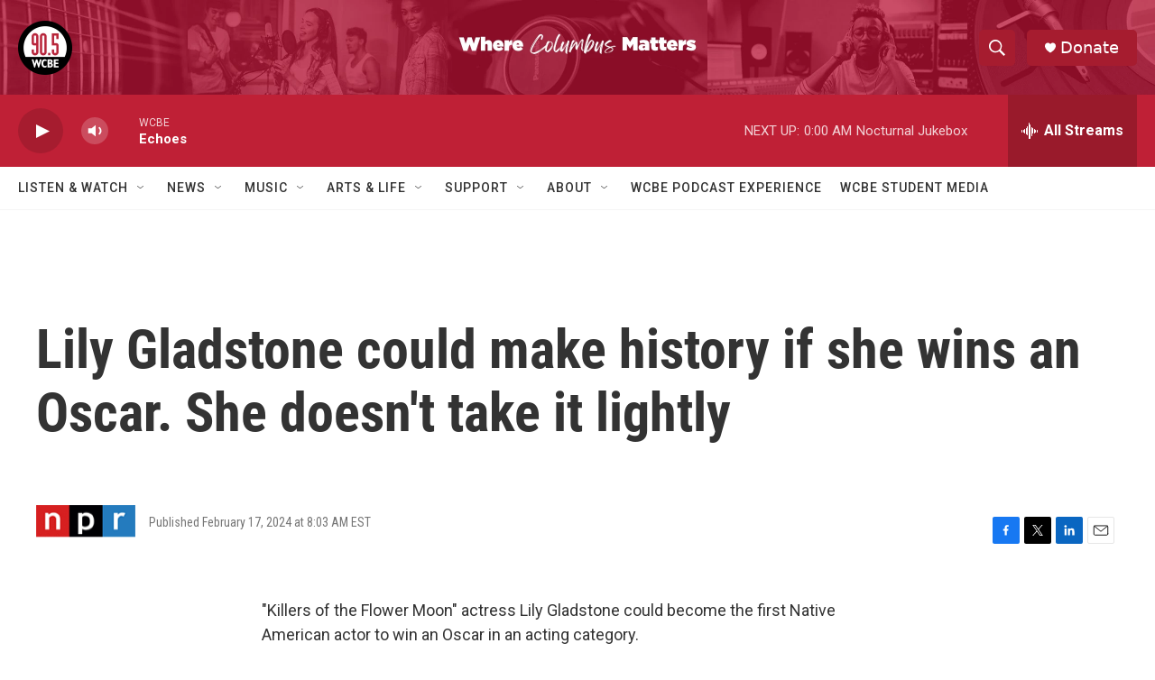

--- FILE ---
content_type: text/html; charset=utf-8
request_url: https://www.google.com/recaptcha/api2/aframe
body_size: 267
content:
<!DOCTYPE HTML><html><head><meta http-equiv="content-type" content="text/html; charset=UTF-8"></head><body><script nonce="LeCkohR1GE7joZvbCVx1bA">/** Anti-fraud and anti-abuse applications only. See google.com/recaptcha */ try{var clients={'sodar':'https://pagead2.googlesyndication.com/pagead/sodar?'};window.addEventListener("message",function(a){try{if(a.source===window.parent){var b=JSON.parse(a.data);var c=clients[b['id']];if(c){var d=document.createElement('img');d.src=c+b['params']+'&rc='+(localStorage.getItem("rc::a")?sessionStorage.getItem("rc::b"):"");window.document.body.appendChild(d);sessionStorage.setItem("rc::e",parseInt(sessionStorage.getItem("rc::e")||0)+1);localStorage.setItem("rc::h",'1768883855589');}}}catch(b){}});window.parent.postMessage("_grecaptcha_ready", "*");}catch(b){}</script></body></html>